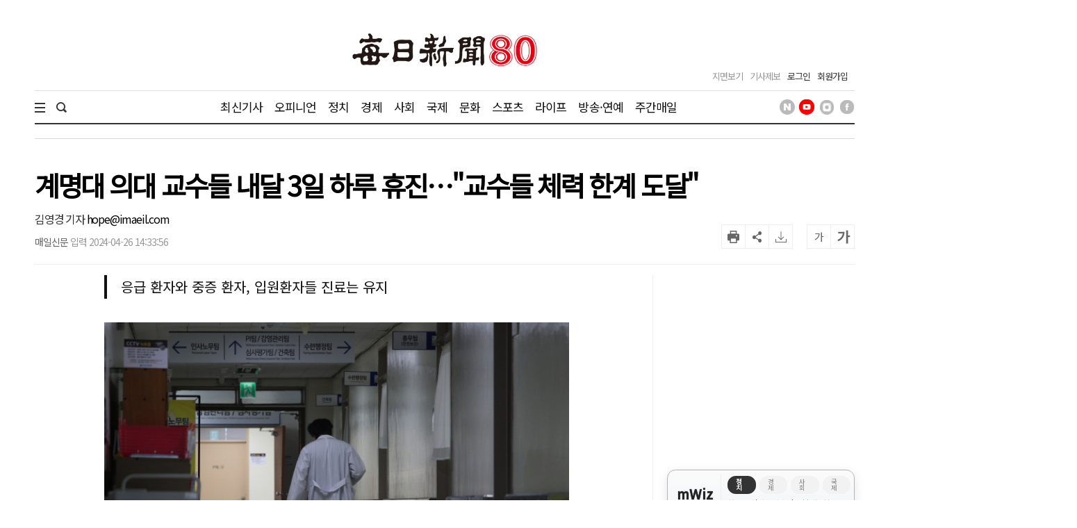

--- FILE ---
content_type: text/html; charset=utf-8
request_url: https://www.google.com/recaptcha/api2/aframe
body_size: 268
content:
<!DOCTYPE HTML><html><head><meta http-equiv="content-type" content="text/html; charset=UTF-8"></head><body><script nonce="lOL64vs0UVoRpSz7PgZeqQ">/** Anti-fraud and anti-abuse applications only. See google.com/recaptcha */ try{var clients={'sodar':'https://pagead2.googlesyndication.com/pagead/sodar?'};window.addEventListener("message",function(a){try{if(a.source===window.parent){var b=JSON.parse(a.data);var c=clients[b['id']];if(c){var d=document.createElement('img');d.src=c+b['params']+'&rc='+(localStorage.getItem("rc::a")?sessionStorage.getItem("rc::b"):"");window.document.body.appendChild(d);sessionStorage.setItem("rc::e",parseInt(sessionStorage.getItem("rc::e")||0)+1);localStorage.setItem("rc::h",'1768790757152');}}}catch(b){}});window.parent.postMessage("_grecaptcha_ready", "*");}catch(b){}</script></body></html>

--- FILE ---
content_type: application/javascript; charset=utf-8
request_url: https://fundingchoicesmessages.google.com/f/AGSKWxV7xVLFGgsFLuVLYXrabHVAHz6DTtaTiE7FQnB9iY0LtlVMUlkG9WDrFAY2m3k-2VSKU9hDXs2LEVcDrMX8y71El1YPw_Pe0tpYrEt4IJqlcyHgNvxaUOnjhdVoo37-mcJgWc4J0DiE5L0BZZFsYrrlLGv-4aSdEuwvSZys4riNx_rOgLrksKVCM-3x/_/story_ads_-ad-hrule-/900x350_/SplashAd_/flash/advertis
body_size: -1293
content:
window['f02168dd-b6ea-443e-be49-6e112d02ed24'] = true;